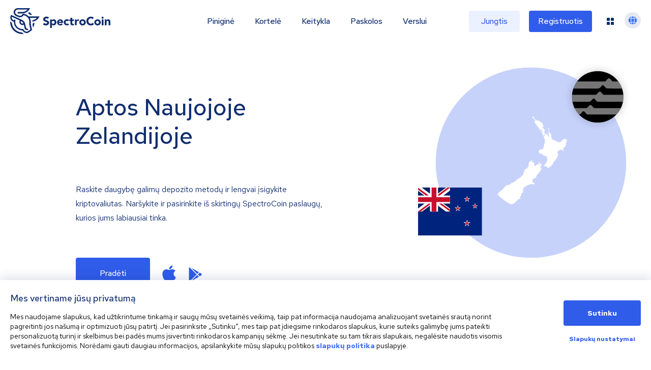

--- FILE ---
content_type: image/svg+xml
request_url: https://spectrocoin.com/_next/static/media/exchange_1.219f4030.svg
body_size: 3315
content:
<svg xmlns="http://www.w3.org/2000/svg" xmlns:xlink="http://www.w3.org/1999/xlink" width="435" height="527" viewBox="0 0 435 527">
  <defs>
    <filter id="Rectangle_4916" x="0" y="0" width="435" height="527" filterUnits="userSpaceOnUse">
      <feOffset dy="20" input="SourceAlpha"/>
      <feGaussianBlur stdDeviation="25" result="blur"/>
      <feFlood flood-opacity="0.102"/>
      <feComposite operator="in" in2="blur"/>
      <feComposite in="SourceGraphic"/>
    </filter>
  </defs>
  <g id="Xchang2" transform="translate(29.026 -24.54)">
    <g id="xchng2">
      <g id="Rectangle_3997" data-name="Rectangle 3997">
        <g transform="matrix(1, 0, 0, 1, -29.03, 24.54)" filter="url(#Rectangle_4916)">
          <rect id="Rectangle_4916-2" data-name="Rectangle 4916" width="285" height="377" rx="10" transform="translate(75 55)" fill="#2a3044"/>
        </g>
      </g>
      <g id="Order_book" data-name="Order book" style="isolation: isolate">
        <g id="Group_12516" data-name="Group 12516" style="isolation: isolate">
          <path id="Path_22772" data-name="Path 22772" d="M88.9,109.12a4.186,4.186,0,0,1-1.644-1.554,4.468,4.468,0,0,1,0-4.452A4.193,4.193,0,0,1,88.9,101.56a5.2,5.2,0,0,1,4.71,0,4.2,4.2,0,0,1,2.244,3.78,4.2,4.2,0,0,1-2.244,3.78,5.2,5.2,0,0,1-4.71,0Zm3.7-1.433a2.463,2.463,0,0,0,.942-.955,3,3,0,0,0,0-2.784,2.454,2.454,0,0,0-.942-.954,2.812,2.812,0,0,0-2.688,0,2.454,2.454,0,0,0-.942.954,3,3,0,0,0,0,2.784,2.464,2.464,0,0,0,.942.955,2.819,2.819,0,0,0,2.688,0Z" fill="#fff"/>
          <path id="Path_22773" data-name="Path 22773" d="M99.882,103.229a3.344,3.344,0,0,1,1.314-.241v1.728q-.312-.024-.42-.024a1.716,1.716,0,0,0-1.26.45,1.815,1.815,0,0,0-.456,1.35v3.048H97.188v-6.456h1.788v.853A2.062,2.062,0,0,1,99.882,103.229Z" fill="#fff"/>
          <path id="Path_22774" data-name="Path 22774" d="M108.828,100.636v8.9H107.04V108.8a2.469,2.469,0,0,1-2.016.84,3.363,3.363,0,0,1-1.65-.407,2.93,2.93,0,0,1-1.158-1.165,3.864,3.864,0,0,1,0-3.5,2.921,2.921,0,0,1,1.158-1.164,3.352,3.352,0,0,1,1.65-.408,2.456,2.456,0,0,1,1.932.78v-3.132Zm-2.3,6.978a2.045,2.045,0,0,0,0-2.6,1.68,1.68,0,0,0-2.364,0,2.045,2.045,0,0,0,0,2.6,1.68,1.68,0,0,0,2.364,0Z" fill="#fff"/>
          <path id="Path_22775" data-name="Path 22775" d="M116.844,106.84H111.96a1.521,1.521,0,0,0,.624.948,2.06,2.06,0,0,0,1.224.348,2.479,2.479,0,0,0,.894-.15,2.15,2.15,0,0,0,.726-.474l1,1.08a3.347,3.347,0,0,1-2.664,1.044,4.214,4.214,0,0,1-1.932-.426,3.123,3.123,0,0,1-1.3-1.182,3.256,3.256,0,0,1-.456-1.715,3.3,3.3,0,0,1,.45-1.711,3.153,3.153,0,0,1,1.236-1.188,3.827,3.827,0,0,1,3.474-.018,2.978,2.978,0,0,1,1.206,1.17,3.489,3.489,0,0,1,.438,1.77Q116.88,106.372,116.844,106.84Zm-4.38-2.076a1.533,1.533,0,0,0-.528.984h3.18a1.545,1.545,0,0,0-.528-.977,1.574,1.574,0,0,0-1.056-.367A1.612,1.612,0,0,0,112.464,104.764Z" fill="#fff"/>
          <path id="Path_22776" data-name="Path 22776" d="M120.822,103.229a3.344,3.344,0,0,1,1.314-.241v1.728q-.312-.024-.42-.024a1.716,1.716,0,0,0-1.26.45,1.815,1.815,0,0,0-.456,1.35v3.048h-1.873v-6.456h1.789v.853A2.062,2.062,0,0,1,120.822,103.229Z" fill="#fff"/>
          <path id="Path_22777" data-name="Path 22777" d="M132.149,103.4a2.975,2.975,0,0,1,1.159,1.164,3.839,3.839,0,0,1,0,3.492,2.975,2.975,0,0,1-1.159,1.164,3.286,3.286,0,0,1-1.637.414,2.485,2.485,0,0,1-2.029-.84v.744h-1.788v-8.9h1.872v3.132a2.5,2.5,0,0,1,1.945-.78A3.286,3.286,0,0,1,132.149,103.4Zm-.779,4.212a2.066,2.066,0,0,0,0-2.6,1.682,1.682,0,0,0-2.365,0,2.066,2.066,0,0,0,0,2.6,1.682,1.682,0,0,0,2.365,0Z" fill="#fff"/>
          <path id="Path_22778" data-name="Path 22778" d="M136.217,109.21a3.167,3.167,0,0,1-1.266-1.182,3.457,3.457,0,0,1,0-3.432,3.167,3.167,0,0,1,1.266-1.182,4.131,4.131,0,0,1,3.654,0,3.177,3.177,0,0,1,1.26,1.182,3.457,3.457,0,0,1,0,3.432,3.177,3.177,0,0,1-1.26,1.182,4.131,4.131,0,0,1-3.654,0Zm3.012-1.6a2.066,2.066,0,0,0,0-2.6,1.563,1.563,0,0,0-1.182-.486,1.582,1.582,0,0,0-1.188.486,2.045,2.045,0,0,0,0,2.6,1.579,1.579,0,0,0,1.188.486A1.559,1.559,0,0,0,139.229,107.614Z" fill="#fff"/>
          <path id="Path_22779" data-name="Path 22779" d="M144.077,109.21a3.167,3.167,0,0,1-1.266-1.182,3.457,3.457,0,0,1,0-3.432,3.167,3.167,0,0,1,1.266-1.182,4.131,4.131,0,0,1,3.654,0,3.177,3.177,0,0,1,1.26,1.182,3.457,3.457,0,0,1,0,3.432,3.177,3.177,0,0,1-1.26,1.182,4.131,4.131,0,0,1-3.654,0Zm3.012-1.6a2.066,2.066,0,0,0,0-2.6,1.563,1.563,0,0,0-1.182-.486,1.582,1.582,0,0,0-1.188.486,2.045,2.045,0,0,0,0,2.6,1.579,1.579,0,0,0,1.188.486A1.559,1.559,0,0,0,147.089,107.614Z" fill="#fff"/>
          <path id="Path_22780" data-name="Path 22780" d="M153.468,107.008l-.9.888v1.644H150.7v-8.9h1.872v5.04l2.737-2.592h2.232l-2.688,2.736,2.927,3.72h-2.268Z" fill="#fff"/>
        </g>
      </g>
      <g id="Recent_Trades" data-name="Recent Trades" style="isolation: isolate">
        <g id="Group_12517" data-name="Group 12517" style="isolation: isolate">
          <path id="Path_22781" data-name="Path 22781" d="M217.34,109.54l-1.62-2.34h-1.788v2.34h-1.944v-8.4h3.636a4.682,4.682,0,0,1,1.938.372,2.777,2.777,0,0,1,1.709,2.676,2.733,2.733,0,0,1-1.728,2.652l1.885,2.7Zm-.492-6.438a2.043,2.043,0,0,0-1.332-.378h-1.584v2.928h1.584a2.021,2.021,0,0,0,1.332-.384,1.514,1.514,0,0,0,0-2.166Z" fill="#fff"/>
          <path id="Path_22782" data-name="Path 22782" d="M226.963,106.84H222.08a1.513,1.513,0,0,0,.624.948,2.056,2.056,0,0,0,1.224.348,2.469,2.469,0,0,0,.893-.15,2.141,2.141,0,0,0,.726-.474l1,1.08a3.346,3.346,0,0,1-2.664,1.044,4.207,4.207,0,0,1-1.931-.426,3.132,3.132,0,0,1-1.3-1.182,3.256,3.256,0,0,1-.456-1.715,3.3,3.3,0,0,1,.451-1.711,3.143,3.143,0,0,1,1.235-1.188,3.827,3.827,0,0,1,3.474-.018,2.98,2.98,0,0,1,1.207,1.17,3.489,3.489,0,0,1,.438,1.77C227,106.36,226.987,106.528,226.963,106.84Zm-4.38-2.076a1.531,1.531,0,0,0-.527.984h3.179a1.544,1.544,0,0,0-.527-.977,1.578,1.578,0,0,0-1.057-.367A1.616,1.616,0,0,0,222.583,104.764Z" fill="#fff"/>
          <path id="Path_22783" data-name="Path 22783" d="M229.513,109.21a3.19,3.19,0,0,1-1.284-1.182,3.418,3.418,0,0,1,0-3.432,3.19,3.19,0,0,1,1.284-1.182,3.969,3.969,0,0,1,1.854-.426,3.592,3.592,0,0,1,1.782.426,2.527,2.527,0,0,1,1.11,1.218l-1.452.78a1.587,1.587,0,0,0-1.452-.888,1.647,1.647,0,0,0-1.212.48,2.022,2.022,0,0,0,0,2.616,1.643,1.643,0,0,0,1.212.48,1.571,1.571,0,0,0,1.452-.888l1.452.792a2.577,2.577,0,0,1-1.11,1.2,3.552,3.552,0,0,1-1.782.432A3.969,3.969,0,0,1,229.513,109.21Z" fill="#fff"/>
          <path id="Path_22784" data-name="Path 22784" d="M241.543,106.84H236.66a1.521,1.521,0,0,0,.624.948,2.058,2.058,0,0,0,1.224.348,2.469,2.469,0,0,0,.893-.15,2.141,2.141,0,0,0,.726-.474l1,1.08a3.349,3.349,0,0,1-2.665,1.044,4.207,4.207,0,0,1-1.931-.426,3.132,3.132,0,0,1-1.3-1.182,3.256,3.256,0,0,1-.456-1.715,3.3,3.3,0,0,1,.451-1.711,3.143,3.143,0,0,1,1.235-1.188,3.829,3.829,0,0,1,3.475-.018,2.984,2.984,0,0,1,1.206,1.17,3.489,3.489,0,0,1,.438,1.77C241.58,106.36,241.567,106.528,241.543,106.84Zm-4.379-2.076a1.528,1.528,0,0,0-.528.984h3.179a1.544,1.544,0,0,0-.527-.977,1.576,1.576,0,0,0-1.057-.367A1.611,1.611,0,0,0,237.164,104.764Z" fill="#fff"/>
          <path id="Path_22785" data-name="Path 22785" d="M248.689,103.708a2.855,2.855,0,0,1,.738,2.136v3.7h-1.872v-3.408a1.683,1.683,0,0,0-.336-1.146,1.231,1.231,0,0,0-.971-.378,1.491,1.491,0,0,0-1.129.438,1.814,1.814,0,0,0-.42,1.3v3.192h-1.872v-6.456h1.788v.756a2.478,2.478,0,0,1,.925-.63,3.234,3.234,0,0,1,1.211-.222A2.661,2.661,0,0,1,248.689,103.708Z" fill="#fff"/>
          <path id="Path_22786" data-name="Path 22786" d="M255.283,109.229a1.933,1.933,0,0,1-.678.305,3.428,3.428,0,0,1-.846.1,2.509,2.509,0,0,1-1.781-.588,2.247,2.247,0,0,1-.631-1.728v-2.652h-.995v-1.439h.995v-1.573h1.872v1.573h1.608v1.439h-1.608V107.3a.886.886,0,0,0,.21.63.778.778,0,0,0,.594.222,1.2,1.2,0,0,0,.756-.24Z" fill="#fff"/>
          <path id="Path_22787" data-name="Path 22787" d="M261.607,102.724h-2.688V101.14h7.32v1.584h-2.688v6.816h-1.944Z" fill="#fff"/>
          <path id="Path_22788" data-name="Path 22788" d="M269.7,103.229a3.345,3.345,0,0,1,1.314-.241v1.728q-.312-.024-.42-.024a1.716,1.716,0,0,0-1.26.45,1.819,1.819,0,0,0-.456,1.35v3.048h-1.872v-6.456H268.8v.853A2.067,2.067,0,0,1,269.7,103.229Z" fill="#fff"/>
          <path id="Path_22789" data-name="Path 22789" d="M277,103.7a2.729,2.729,0,0,1,.805,2.154v3.684h-1.752v-.8a2.089,2.089,0,0,1-1.969.9,3.058,3.058,0,0,1-1.29-.252,1.924,1.924,0,0,1-.834-.7,1.807,1.807,0,0,1-.288-1.008,1.68,1.68,0,0,1,.679-1.416,3.45,3.45,0,0,1,2.093-.516h1.489a1.19,1.19,0,0,0-.373-.942,1.638,1.638,0,0,0-1.116-.33,3.252,3.252,0,0,0-1.013.162,2.709,2.709,0,0,0-.847.438l-.671-1.308a4.067,4.067,0,0,1,1.266-.576,5.658,5.658,0,0,1,1.517-.2A3.365,3.365,0,0,1,277,103.7Zm-1.6,4.452a1.217,1.217,0,0,0,.529-.654v-.66h-1.285q-1.152,0-1.151.756a.672.672,0,0,0,.281.57,1.273,1.273,0,0,0,.775.21A1.629,1.629,0,0,0,275.407,108.154Z" fill="#fff"/>
          <path id="Path_22790" data-name="Path 22790" d="M286.147,100.636v8.9h-1.788V108.8a2.469,2.469,0,0,1-2.016.84,3.363,3.363,0,0,1-1.65-.407,2.93,2.93,0,0,1-1.158-1.165,3.864,3.864,0,0,1,0-3.5,2.921,2.921,0,0,1,1.158-1.164,3.352,3.352,0,0,1,1.65-.408,2.456,2.456,0,0,1,1.932.78v-3.132Zm-2.3,6.978a2.045,2.045,0,0,0,0-2.6,1.68,1.68,0,0,0-2.364,0,2.045,2.045,0,0,0,0,2.6,1.68,1.68,0,0,0,2.364,0Z" fill="#fff"/>
          <path id="Path_22791" data-name="Path 22791" d="M294.163,106.84h-4.884a1.521,1.521,0,0,0,.624.948,2.06,2.06,0,0,0,1.224.348,2.478,2.478,0,0,0,.894-.15,2.15,2.15,0,0,0,.726-.474l1,1.08a3.347,3.347,0,0,1-2.664,1.044,4.214,4.214,0,0,1-1.932-.426,3.123,3.123,0,0,1-1.3-1.182,3.256,3.256,0,0,1-.456-1.715,3.3,3.3,0,0,1,.45-1.711,3.153,3.153,0,0,1,1.236-1.188,3.827,3.827,0,0,1,3.474-.018,2.978,2.978,0,0,1,1.206,1.17,3.489,3.489,0,0,1,.438,1.77Q294.2,106.372,294.163,106.84Zm-4.38-2.076a1.533,1.533,0,0,0-.528.984h3.18a1.545,1.545,0,0,0-.528-.977,1.574,1.574,0,0,0-1.056-.367A1.612,1.612,0,0,0,289.783,104.764Z" fill="#fff"/>
          <path id="Path_22792" data-name="Path 22792" d="M296.047,109.438a4.108,4.108,0,0,1-1.224-.5l.624-1.344a3.927,3.927,0,0,0,1.044.45,4.375,4.375,0,0,0,1.2.174q1.188,0,1.188-.588a.416.416,0,0,0-.324-.4,4.8,4.8,0,0,0-1-.2,9.607,9.607,0,0,1-1.308-.276,2.029,2.029,0,0,1-.894-.552,1.57,1.57,0,0,1-.378-1.128,1.769,1.769,0,0,1,.354-1.086,2.278,2.278,0,0,1,1.032-.738,4.408,4.408,0,0,1,1.6-.264,6.287,6.287,0,0,1,1.362.15,3.807,3.807,0,0,1,1.122.414l-.624,1.332a3.725,3.725,0,0,0-1.86-.48,1.893,1.893,0,0,0-.9.168.5.5,0,0,0-.3.432.429.429,0,0,0,.324.42,5.736,5.736,0,0,0,1.032.228,11.046,11.046,0,0,1,1.3.282,1.947,1.947,0,0,1,.876.546,1.549,1.549,0,0,1,.372,1.1,1.71,1.71,0,0,1-.359,1.068,2.307,2.307,0,0,1-1.051.726,4.678,4.678,0,0,1-1.638.258A6.272,6.272,0,0,1,296.047,109.438Z" fill="#fff"/>
        </g>
      </g>
      <g id="Rectangle_3998" data-name="Rectangle 3998" opacity="0.5" style="isolation: isolate">
        <rect id="Rectangle_4917" data-name="Rectangle 4917" width="40" height="9" rx="3" transform="translate(67.974 142.54)" fill="#53c789"/>
      </g>
      <g id="Rectangle_3999" data-name="Rectangle 3999" opacity="0.5" style="isolation: isolate">
        <rect id="Rectangle_4918" data-name="Rectangle 4918" width="40" height="9" rx="3" transform="translate(67.974 397.54)" fill="#fc537c"/>
      </g>
      <g id="Rectangle_4000" data-name="Rectangle 4000" opacity="0.5" style="isolation: isolate">
        <rect id="Rectangle_4919" data-name="Rectangle 4919" width="145" height="25" rx="1" transform="translate(45.974 166.54)" fill="#53c789"/>
      </g>
      <g id="Rectangle_4001" data-name="Rectangle 4001" opacity="0.5" style="isolation: isolate">
        <path id="Path_22806" data-name="Path 22806" d="M0,0H145V25L1.408,25.091A9.067,9.067,0,0,1,0,20.745C-.027,20.673,0,0,0,0Z" transform="translate(45.974 426.54)" fill="#fc537c"/>
      </g>
      <g id="Rectangle_4002" data-name="Rectangle 4002" opacity="0.5" style="isolation: isolate">
        <rect id="Rectangle_4921" data-name="Rectangle 4921" width="126" height="25" rx="1" transform="translate(45.974 196.54)" fill="#53c789"/>
      </g>
      <g id="Rectangle_4003" data-name="Rectangle 4003" opacity="0.5" style="isolation: isolate">
        <rect id="Rectangle_4922" data-name="Rectangle 4922" width="109" height="25" rx="1" transform="translate(45.974 226.54)" fill="#53c789"/>
      </g>
      <g id="Rectangle_4004" data-name="Rectangle 4004" opacity="0.5" style="isolation: isolate">
        <rect id="Rectangle_4923" data-name="Rectangle 4923" width="102" height="25" rx="1" transform="translate(45.974 256.54)" fill="#53c789"/>
      </g>
      <g id="Rectangle_4005" data-name="Rectangle 4005" opacity="0.5" style="isolation: isolate">
        <rect id="Rectangle_4924" data-name="Rectangle 4924" width="88" height="25" rx="1" transform="translate(45.974 286.54)" fill="#53c789"/>
      </g>
      <g id="Rectangle_4006" data-name="Rectangle 4006" opacity="0.5" style="isolation: isolate">
        <rect id="Rectangle_4925" data-name="Rectangle 4925" width="78" height="25" rx="1" transform="translate(45.974 316.54)" fill="#53c789"/>
      </g>
      <g id="Rectangle_4007" data-name="Rectangle 4007" opacity="0.5" style="isolation: isolate">
        <rect id="Rectangle_4926" data-name="Rectangle 4926" width="40" height="9" rx="3" transform="translate(167.974 142.54)" fill="#707589"/>
      </g>
      <g id="Rectangle_4008" data-name="Rectangle 4008" opacity="0.5" style="isolation: isolate">
        <rect id="Rectangle_4927" data-name="Rectangle 4927" width="40" height="9" rx="3" transform="translate(167.974 397.54)" fill="#707589"/>
      </g>
      <g id="Rectangle_4009" data-name="Rectangle 4009" opacity="0.5" style="isolation: isolate">
        <rect id="Rectangle_4928" data-name="Rectangle 4928" width="40" height="9" rx="3" transform="translate(257.974 142.54)" fill="#707589"/>
      </g>
      <g id="Rectangle_4010" data-name="Rectangle 4010" opacity="0.5" style="isolation: isolate">
        <rect id="Rectangle_4929" data-name="Rectangle 4929" width="40" height="9" rx="3" transform="translate(257.974 397.54)" fill="#707589"/>
      </g>
      <g id="Rectangle_4011" data-name="Rectangle 4011" opacity="0.5" style="isolation: isolate">
        <rect id="Rectangle_4930" data-name="Rectangle 4930" width="50" height="9" rx="3" transform="translate(67.974 174.54)" fill="#53c789"/>
      </g>
      <g id="Rectangle_4012" data-name="Rectangle 4012">
        <rect id="Rectangle_4931" data-name="Rectangle 4931" width="50" height="9" rx="3" transform="translate(67.974 434.54)" fill="#fc537c"/>
      </g>
      <g id="Rectangle_4013" data-name="Rectangle 4013">
        <rect id="Rectangle_4932" data-name="Rectangle 4932" width="50" height="9" rx="3" transform="translate(167.974 174.54)" fill="#9598a2"/>
      </g>
      <g id="Rectangle_4014" data-name="Rectangle 4014">
        <rect id="Rectangle_4933" data-name="Rectangle 4933" width="50" height="9" rx="3" transform="translate(167.974 434.54)" fill="#9598a2"/>
      </g>
      <g id="Rectangle_4015" data-name="Rectangle 4015">
        <rect id="Rectangle_4934" data-name="Rectangle 4934" width="50" height="11" rx="3" transform="translate(67.974 366.54)" fill="#9598a2"/>
      </g>
      <g id="Rectangle_4016" data-name="Rectangle 4016" opacity="0.5" style="isolation: isolate">
        <rect id="Rectangle_4935" data-name="Rectangle 4935" width="50" height="11" rx="3" transform="translate(127.974 366.54)" fill="#53c789"/>
      </g>
      <g id="Rectangle_4017" data-name="Rectangle 4017">
        <rect id="Rectangle_4936" data-name="Rectangle 4936" width="50" height="9" rx="3" transform="translate(257.974 174.54)" fill="#9598a2"/>
      </g>
      <g id="Rectangle_4018" data-name="Rectangle 4018">
        <rect id="Rectangle_4937" data-name="Rectangle 4937" width="50" height="9" rx="3" transform="translate(257.974 434.54)" fill="#9598a2"/>
      </g>
      <g id="Rectangle_4019" data-name="Rectangle 4019" opacity="0.5" style="isolation: isolate">
        <rect id="Rectangle_4938" data-name="Rectangle 4938" width="50" height="9" rx="3" transform="translate(67.974 204.54)" fill="#53c789"/>
      </g>
      <g id="Rectangle_4020" data-name="Rectangle 4020">
        <rect id="Rectangle_4939" data-name="Rectangle 4939" width="50" height="9" rx="3" transform="translate(167.974 204.54)" fill="#9598a2"/>
      </g>
      <g id="Rectangle_4021" data-name="Rectangle 4021">
        <rect id="Rectangle_4940" data-name="Rectangle 4940" width="50" height="9" rx="3" transform="translate(257.974 204.54)" fill="#9598a2"/>
      </g>
      <g id="Rectangle_4022" data-name="Rectangle 4022" opacity="0.5" style="isolation: isolate">
        <rect id="Rectangle_4941" data-name="Rectangle 4941" width="50" height="9" rx="3" transform="translate(67.974 234.54)" fill="#53c789"/>
      </g>
      <g id="Rectangle_4023" data-name="Rectangle 4023">
        <rect id="Rectangle_4942" data-name="Rectangle 4942" width="50" height="9" rx="3" transform="translate(167.974 234.54)" fill="#9598a2"/>
      </g>
      <g id="Rectangle_4024" data-name="Rectangle 4024">
        <rect id="Rectangle_4943" data-name="Rectangle 4943" width="50" height="9" rx="3" transform="translate(257.974 234.54)" fill="#9598a2"/>
      </g>
      <g id="Rectangle_4025" data-name="Rectangle 4025" opacity="0.5" style="isolation: isolate">
        <rect id="Rectangle_4944" data-name="Rectangle 4944" width="50" height="9" rx="3" transform="translate(67.974 264.54)" fill="#53c789"/>
      </g>
      <g id="Rectangle_4026" data-name="Rectangle 4026">
        <rect id="Rectangle_4945" data-name="Rectangle 4945" width="50" height="9" rx="3" transform="translate(167.974 264.54)" fill="#9598a2"/>
      </g>
      <g id="Rectangle_4027" data-name="Rectangle 4027">
        <rect id="Rectangle_4946" data-name="Rectangle 4946" width="50" height="9" rx="3" transform="translate(257.974 264.54)" fill="#9598a2"/>
      </g>
      <g id="Rectangle_4028" data-name="Rectangle 4028" opacity="0.5" style="isolation: isolate">
        <rect id="Rectangle_4947" data-name="Rectangle 4947" width="50" height="9" rx="3" transform="translate(67.974 294.54)" fill="#53c789"/>
      </g>
      <g id="Rectangle_4029" data-name="Rectangle 4029">
        <rect id="Rectangle_4948" data-name="Rectangle 4948" width="50" height="9" rx="3" transform="translate(167.974 294.54)" fill="#9598a2"/>
      </g>
      <g id="Rectangle_4030" data-name="Rectangle 4030">
        <rect id="Rectangle_4949" data-name="Rectangle 4949" width="50" height="9" rx="3" transform="translate(257.974 294.54)" fill="#9598a2"/>
      </g>
      <g id="Rectangle_4031" data-name="Rectangle 4031" opacity="0.5" style="isolation: isolate">
        <rect id="Rectangle_4950" data-name="Rectangle 4950" width="50" height="9" rx="3" transform="translate(67.974 324.54)" fill="#53c789"/>
      </g>
      <g id="Rectangle_4032" data-name="Rectangle 4032">
        <rect id="Rectangle_4951" data-name="Rectangle 4951" width="50" height="9" rx="3" transform="translate(167.974 324.54)" fill="#9598a2"/>
      </g>
      <g id="Rectangle_4033" data-name="Rectangle 4033">
        <rect id="Rectangle_4952" data-name="Rectangle 4952" width="50" height="9" rx="3" transform="translate(257.974 324.54)" fill="#9598a2"/>
      </g>
    </g>
  </g>
</svg>


--- FILE ---
content_type: image/svg+xml
request_url: https://spectrocoin.com/assets/images/countries/nz.svg
body_size: 4622
content:
<?xml version="1.0" standalone="no"?>
<!DOCTYPE svg PUBLIC "-//W3C//DTD SVG 20010904//EN"
 "http://www.w3.org/TR/2001/REC-SVG-20010904/DTD/svg10.dtd">
<svg version="1.0" xmlns="http://www.w3.org/2000/svg"
 width="1024.000000pt" height="1024.000000pt" viewBox="0 0 1024.000000 1024.000000"
 preserveAspectRatio="xMidYMid meet">
<metadata>
Created by potrace 1.10, written by Peter Selinger 2001-2011
</metadata>
<g transform="translate(0.000000,1024.000000) scale(0.100000,-0.100000)"
fill="#ffffff" stroke="none">
<path d="M5445 10230 c-5 -8 -20 -9 -42 -5 -26 5 -40 2 -54 -11 -17 -15 -25
-16 -53 -6 -46 17 -63 15 -69 -9 -4 -15 5 -30 35 -57 114 -103 170 -167 216
-247 19 -33 41 -67 48 -76 18 -20 44 -106 44 -145 0 -35 -22 -59 -45 -50 -30
11 -28 -25 3 -57 17 -18 40 -54 53 -82 14 -32 41 -66 75 -95 29 -25 53 -52 53
-61 1 -9 8 -22 16 -29 8 -7 15 -20 15 -29 0 -10 50 -75 111 -145 132 -154 261
-343 281 -411 13 -47 16 -50 48 -52 19 -2 43 3 52 11 16 12 17 16 3 44 -9 16
-22 32 -29 35 -8 3 -29 27 -47 53 -23 34 -27 46 -15 41 10 -4 21 -7 26 -7 4 0
27 -16 50 -35 61 -51 110 -47 55 5 -27 25 -33 50 -12 50 7 0 21 -16 31 -35 11
-19 25 -35 32 -35 7 0 18 -9 24 -20 6 -11 18 -20 26 -20 9 0 14 -5 12 -12 -8
-22 -24 -19 -38 7 -16 30 -45 34 -37 5 3 -11 1 -20 -4 -20 -5 0 -9 -16 -9 -35
0 -29 4 -36 27 -41 14 -4 34 -2 44 5 10 6 21 11 24 11 3 0 5 -45 5 -100 0 -92
-1 -100 -19 -100 -28 0 -37 21 -16 36 17 13 16 15 -17 28 -22 9 -38 24 -41 38
-4 13 -13 32 -20 43 -13 16 -17 17 -31 6 -9 -7 -16 -10 -16 -5 0 13 -20 -19
-20 -33 0 -6 21 -35 46 -65 63 -74 123 -186 136 -255 20 -109 47 -146 78 -108
7 9 19 14 27 11 7 -3 13 1 13 9 0 18 43 41 95 49 30 4 35 3 18 -4 -13 -5 -23
-12 -23 -15 0 -19 23 -45 39 -45 10 0 34 -6 52 -14 35 -15 32 -18 -23 -30 -42
-9 -90 -55 -82 -78 4 -15 2 -19 -7 -16 -8 3 -15 19 -17 36 -2 18 -7 32 -13 32
-5 0 -8 10 -6 23 2 19 -3 22 -35 25 -21 2 -38 -1 -38 -5 0 -5 20 -59 45 -120
24 -61 53 -142 64 -180 10 -37 30 -107 45 -156 14 -48 26 -98 26 -111 0 -20 4
-22 26 -18 14 2 28 11 31 18 8 22 32 17 26 -5 -3 -14 -17 -20 -49 -24 -65 -7
-76 -20 -68 -81 9 -69 22 -85 45 -54 16 20 19 21 24 6 9 -24 -2 -38 -31 -38
-20 0 -24 -5 -24 -31 l0 -30 30 18 c23 13 33 14 41 6 22 -22 -9 -45 -55 -42
-76 6 -82 -1 -78 -86 3 -58 1 -80 -11 -93 -10 -12 -17 -52 -22 -132 -4 -63
-13 -146 -21 -185 -14 -65 -19 -75 -77 -132 l-61 -63 -66 0 c-55 0 -72 -4
-110 -30 -25 -16 -52 -30 -61 -30 -9 0 -22 -6 -28 -14 -6 -7 -38 -25 -70 -40
-49 -22 -63 -34 -80 -69 -12 -24 -21 -51 -21 -60 0 -31 33 -102 67 -144 45
-56 88 -80 153 -88 106 -11 164 -34 190 -72 13 -19 36 -42 50 -51 14 -8 39
-30 57 -49 18 -19 42 -33 55 -33 13 0 34 -7 46 -16 14 -9 34 -14 50 -11 48 9
125 -29 185 -91 122 -129 146 -248 94 -467 -19 -79 -71 -185 -108 -221 -16
-15 -29 -37 -29 -48 -1 -29 -20 -60 -52 -86 -16 -12 -28 -28 -28 -37 0 -8 -34
-48 -76 -87 -84 -79 -92 -107 -43 -135 23 -13 33 -13 68 -1 29 9 41 19 41 32
0 11 -4 17 -9 13 -5 -3 -13 0 -16 6 -8 13 23 38 48 39 22 0 23 -41 2 -74 -11
-17 -13 -30 -6 -48 14 -37 37 -41 84 -14 44 24 89 28 109 8 7 -7 18 -12 26
-12 11 0 13 -9 8 -39 -7 -47 14 -115 38 -119 22 -5 111 33 152 64 17 13 36 24
42 24 7 0 29 15 50 34 21 19 50 38 65 41 14 4 45 28 69 53 23 26 55 55 70 64
15 10 28 23 28 30 0 7 15 32 34 55 18 23 41 63 51 90 10 26 32 64 50 83 18 19
36 51 40 70 12 55 53 130 73 130 10 1 34 27 56 61 23 36 50 65 65 70 54 19 59
29 90 163 4 19 22 40 50 61 61 42 79 70 92 140 6 33 24 85 40 116 16 31 29 67
29 80 0 24 13 49 58 108 l23 31 -39 0 c-50 0 -72 23 -72 78 0 35 -3 42 -20 42
-39 0 -19 77 35 138 24 26 45 59 47 72 4 31 71 69 181 105 62 20 99 25 177 25
61 0 101 -4 106 -11 4 -6 19 -9 36 -5 33 6 48 -14 28 -39 -11 -13 -9 -43 6
-97 8 -29 24 -21 40 20 9 20 25 47 36 59 20 22 17 43 -6 43 -28 0 -33 25 -24
125 5 54 14 105 19 111 5 7 7 23 4 36 -7 27 27 68 40 49 11 -20 42 -12 53 14
7 15 20 25 32 25 11 0 20 4 20 8 0 5 18 26 40 48 26 25 40 48 40 65 0 15 11
35 27 49 l27 23 -23 9 c-18 6 -21 11 -12 22 6 7 8 16 4 19 -3 4 0 13 6 21 8
10 9 16 1 21 -15 9 -12 41 5 55 14 12 14 15 0 30 -21 23 -19 35 7 52 21 14 22
17 8 42 -12 24 -12 30 3 55 9 16 17 40 17 54 0 24 68 138 90 152 5 3 10 15 10
25 0 24 -45 48 -105 57 -37 5 -46 10 -51 29 -4 14 -14 24 -23 24 -10 0 -21 3
-25 7 -4 4 -41 8 -82 8 -72 1 -76 0 -92 -27 -9 -15 -28 -30 -43 -33 -15 -4
-30 -13 -33 -21 -3 -8 -14 -14 -25 -14 -11 0 -23 -4 -26 -10 -3 -5 -15 -10
-27 -10 -13 0 -18 -5 -15 -14 3 -9 -4 -21 -19 -30 -13 -9 -24 -25 -24 -36 0
-10 -8 -21 -18 -24 -9 -3 -28 -24 -42 -46 -13 -21 -42 -51 -63 -65 -33 -21
-50 -25 -117 -25 -64 0 -81 -3 -89 -17 -8 -15 -13 -15 -37 -4 -21 9 -25 14
-15 21 20 12 -38 40 -82 40 -18 0 -42 7 -53 15 -10 8 -26 15 -34 15 -20 0
-151 63 -210 100 -25 15 -61 31 -80 35 -19 4 -58 25 -86 46 -51 37 -79 42 -48
8 9 -10 13 -23 9 -28 -10 -17 -23 -13 -21 7 1 11 -5 16 -17 14 -10 -2 -38 7
-62 19 -47 24 -71 63 -60 98 4 12 2 21 -4 21 -6 0 -11 7 -11 15 0 8 5 15 11
15 14 0 3 70 -19 119 -9 20 -19 77 -23 126 -8 109 -18 167 -30 180 -5 5 -9 21
-9 36 0 37 -21 52 -54 39 -14 -5 -26 -14 -26 -20 0 -5 -5 -10 -10 -10 -27 0
40 79 68 80 8 0 12 9 10 23 -3 23 -23 26 -80 12 -38 -10 -90 29 -81 62 9 38
-36 116 -61 107 -7 -3 -19 2 -26 11 -7 8 -25 15 -41 15 -25 0 -29 -4 -29 -29
0 -21 9 -36 35 -55 29 -23 34 -32 34 -69 1 -89 2 -98 16 -87 9 8 14 6 19 -6 9
-23 8 -24 -18 -24 -39 0 -40 -36 -2 -105 18 -33 36 -78 39 -100 3 -22 8 -47
12 -57 5 -11 -2 -21 -22 -32 -69 -37 -75 -38 -100 -15 -19 19 -23 32 -23 81 0
48 -5 66 -25 93 -28 36 -83 51 -119 32 -16 -8 -18 -6 -12 8 3 10 1 24 -5 31
-13 16 -64 19 -54 4 13 -20 -24 -9 -39 12 -14 19 -16 19 -22 5 -8 -21 -24 -22
-24 -3 0 19 -99 33 -110 16 -6 -9 -11 -6 -20 10 -13 25 -8 36 12 24 15 -9 88
-13 88 -5 0 4 -11 33 -25 66 l-24 60 34 18 c43 22 46 40 5 25 -45 -15 -64 -4
-56 34 3 17 1 37 -5 44 -9 11 -5 16 15 24 29 11 34 28 11 36 -23 9 -1 31 38
40 31 6 31 7 8 15 -15 6 -21 14 -17 24 3 8 9 21 12 29 3 9 -2 17 -15 21 -30 9
-77 69 -126 157 -5 10 -17 18 -27 18 -9 0 -26 12 -38 28 -19 23 -21 35 -16 84
6 61 1 68 -54 68 -20 0 -29 6 -34 23 -10 36 -7 38 27 17 17 -11 38 -20 45 -20
7 0 24 -12 37 -26 15 -16 31 -24 40 -20 17 6 20 22 5 31 -14 9 -12 62 3 68 7
3 5 6 -5 6 -26 1 -39 34 -32 85 6 38 4 46 -10 46 -10 0 -16 8 -16 24 0 13 -7
26 -15 30 -8 3 -15 17 -15 31 0 18 -5 25 -18 25 -25 0 -34 10 -22 25 6 7 -1
22 -20 45 -23 27 -28 40 -23 64 3 17 10 37 16 44 7 9 4 12 -12 12 -13 0 -21
-6 -21 -16 0 -12 -6 -15 -25 -10 -20 5 -26 2 -31 -19 -5 -22 -11 -25 -38 -23
-21 2 -33 9 -37 23 -4 14 -13 19 -30 18 -20 -3 -24 2 -26 23 -1 19 2 23 10 15
13 -13 54 -15 62 -2 9 15 -37 41 -72 41 -25 0 -33 4 -33 18 0 20 -29 52 -47
52 -6 0 -16 7 -23 15 -9 11 -22 14 -41 10 -20 -5 -33 -1 -48 14 -12 12 -30 21
-40 21 -11 0 -23 5 -26 10 -3 6 -17 10 -30 10 -18 0 -26 -7 -31 -24 -7 -30
-29 -40 -54 -26 -44 24 -49 83 -9 93 21 6 21 6 2 31 -22 31 -29 32 -36 6 -3
-12 -14 -20 -26 -20 -30 0 -36 -24 -15 -60 21 -35 11 -63 -25 -68 -30 -5 -38
25 -17 61 9 16 15 30 14 31 -2 1 -15 7 -31 14 -18 8 -29 22 -33 41 -3 15 -24
50 -45 77 -22 27 -47 66 -57 87 -12 25 -27 41 -50 49 -21 8 -31 17 -27 26 3 7
5 19 5 25 0 6 10 1 23 -11 28 -26 37 -20 37 25 0 23 5 33 16 33 20 0 13 24 -8
28 -9 2 -19 -2 -23 -8z m509 -515 c-4 -8 -11 -15 -16 -15 -6 0 -5 6 2 15 7 8
14 15 16 15 2 0 1 -7 -2 -15z m-205 -302 c-13 -16 -27 -32 -31 -37 -5 -6 -8 0
-8 11 0 25 25 53 47 53 13 0 12 -6 -8 -27z"/>
<path d="M7011 8927 c-6 -6 -11 -21 -11 -34 0 -13 -4 -23 -9 -23 -4 0 -8 -10
-7 -22 1 -13 8 -23 16 -23 9 0 14 -8 12 -18 -4 -21 86 -109 108 -105 24 5 24
45 1 60 -22 13 -28 43 -11 53 17 10 11 25 -13 36 -13 6 -30 26 -37 45 -15 37
-32 48 -49 31z"/>
<path d="M6817 8823 c-4 -3 -7 -15 -7 -25 0 -26 24 -17 28 10 3 21 -8 29 -21
15z"/>
<path d="M6720 8382 c0 -5 -11 -14 -25 -20 -29 -13 -33 -32 -7 -32 17 0 62 38
62 53 0 4 -7 7 -15 7 -8 0 -15 -4 -15 -8z"/>
<path d="M6868 8373 c-10 -2 -18 -9 -18 -14 0 -5 -10 -9 -22 -8 -35 3 -58 0
-58 -8 0 -13 89 -46 105 -39 10 3 15 -1 15 -13 0 -10 7 -24 15 -31 13 -11 15
-8 15 19 0 17 -5 31 -11 31 -6 0 -9 14 -7 32 3 32 -4 39 -34 31z"/>
<path d="M7440 7779 c0 -9 7 -22 15 -29 8 -7 15 -23 15 -36 0 -30 43 -55 62
-36 10 10 1 24 -40 65 -33 33 -52 46 -52 36z"/>
<path d="M5188 5369 c-30 -22 -38 -45 -13 -35 22 8 18 -12 -4 -24 -25 -13 -34
-13 -26 0 3 6 0 10 -8 10 -8 0 -48 -30 -89 -67 -41 -38 -97 -84 -124 -103
l-49 -35 -5 -155 c-3 -86 -11 -168 -18 -183 -7 -16 -12 -43 -12 -61 0 -19 -7
-40 -17 -47 -9 -8 -42 -50 -74 -94 -32 -44 -67 -88 -76 -98 -29 -30 -84 -54
-141 -61 -92 -12 -100 -18 -95 -69 5 -37 2 -48 -16 -63 -14 -13 -21 -30 -21
-56 0 -21 -4 -38 -10 -38 -5 0 -10 -9 -10 -20 0 -12 -9 -30 -19 -41 -14 -15
-20 -39 -23 -89 -3 -59 -8 -74 -35 -108 -18 -22 -35 -53 -39 -68 -13 -56 -87
-165 -156 -232 -39 -37 -77 -79 -86 -94 -9 -16 -20 -28 -25 -28 -5 0 -30 -18
-57 -41 -30 -25 -72 -48 -111 -60 -34 -11 -83 -33 -108 -49 -24 -17 -49 -30
-55 -30 -12 0 -66 -50 -66 -62 0 -4 8 -8 18 -8 15 -1 15 -2 -2 -15 -11 -8 -26
-15 -33 -15 -18 0 -121 -78 -133 -100 -5 -10 -27 -20 -49 -24 -39 -6 -83 -44
-95 -84 -8 -23 -94 -78 -116 -74 -9 1 -23 -4 -30 -13 -7 -8 -26 -15 -42 -15
-30 0 -134 -56 -203 -110 -22 -17 -53 -41 -70 -54 -16 -13 -46 -31 -65 -41
-19 -10 -52 -33 -73 -51 -31 -29 -45 -34 -86 -34 -35 0 -51 4 -55 15 -5 14
-11 13 -45 -5 -22 -11 -51 -20 -63 -20 -43 0 -63 -11 -88 -48 -33 -49 -64 -77
-127 -113 -57 -33 -61 -40 -39 -59 22 -17 8 -40 -24 -40 -19 0 -31 -6 -35 -18
-3 -11 -16 -24 -29 -30 -28 -12 -85 -83 -79 -98 8 -22 -16 -64 -36 -64 -34 0
-91 -32 -91 -51 0 -11 -9 -19 -22 -21 -15 -2 -24 -11 -26 -25 -2 -14 -10 -23
-22 -23 -10 0 -20 -7 -24 -15 -3 -8 -13 -15 -23 -15 -10 -1 -29 -9 -41 -20
-24 -19 -24 -20 -7 -70 9 -27 15 -55 13 -62 -3 -7 -10 9 -17 34 -21 76 -66 73
-119 -6 l-30 -45 21 -15 c21 -15 21 -15 -7 -4 -25 11 -30 10 -46 -10 -10 -12
-23 -22 -28 -22 -5 0 -16 -7 -23 -16 -11 -14 -9 -19 14 -36 15 -11 27 -24 27
-29 0 -5 -9 0 -21 12 -11 11 -26 18 -32 16 -14 -4 -16 -70 -3 -106 13 -37 -13
-15 -30 26 l-15 34 -19 -23 c-16 -20 -17 -25 -4 -39 20 -22 18 -27 -10 -22
-31 6 -66 -13 -66 -37 0 -10 -6 -25 -13 -32 -7 -7 -19 -29 -27 -48 -8 -19 -17
-37 -22 -40 -4 -4 -11 -20 -14 -38 -8 -41 14 -51 59 -27 18 9 42 15 52 13 14
-3 4 -10 -32 -22 -41 -14 -53 -22 -54 -39 -1 -17 -2 -18 -6 -5 -3 12 -14 18
-32 18 -56 0 -85 -19 -115 -73 l-28 -52 41 39 40 39 10 -24 c8 -22 5 -25 -24
-34 -44 -13 -59 -30 -20 -21 17 3 46 9 65 12 19 3 42 8 50 11 8 3 49 7 90 9
69 4 73 3 56 -11 -13 -10 -41 -15 -82 -15 -34 0 -78 -7 -97 -15 -20 -8 -48
-15 -61 -15 -33 0 -76 -39 -77 -70 -1 -14 6 -42 15 -63 15 -33 19 -37 44 -31
15 4 36 15 48 25 11 11 33 19 50 19 l29 -1 -30 -15 c-39 -21 -55 -42 -55 -72
0 -19 3 -22 13 -13 10 8 17 7 25 -1 9 -9 15 -7 26 8 14 18 15 18 21 1 8 -19
-10 -47 -30 -47 -8 0 -15 5 -17 11 -2 7 -9 5 -17 -5 -30 -36 94 -107 138 -79
11 7 27 6 53 -3 20 -7 70 -15 110 -19 40 -3 99 -8 131 -11 55 -5 57 -4 57 19
0 62 92 78 163 28 55 -38 81 -67 68 -76 -16 -9 -13 -25 4 -25 8 0 15 -9 15
-19 0 -15 9 -20 48 -23 29 -3 52 0 60 7 11 10 23 10 49 2 30 -9 37 -8 48 6 11
16 15 16 51 1 51 -21 72 -41 90 -83 18 -42 18 -39 -8 -43 -22 -3 -22 -5 13
-42 36 -39 36 -39 104 -37 38 1 84 9 103 17 19 8 63 14 98 14 55 0 64 -3 64
-18 0 -42 21 -53 109 -55 69 -1 85 2 96 16 11 15 13 16 19 2 6 -17 41 -20 51
-5 3 6 21 10 38 10 50 0 98 17 115 41 12 17 22 20 48 16 21 -4 37 -1 44 8 6 8
25 17 42 20 17 4 32 15 35 24 2 10 20 24 39 31 25 10 33 18 29 29 -4 9 -9 28
-12 42 -4 23 -1 27 26 32 35 7 217 130 231 157 6 10 10 30 10 45 0 60 123 126
243 130 59 2 71 6 92 29 28 30 34 76 10 76 -9 0 -18 7 -22 16 -3 8 -17 20 -30
25 -24 9 -24 10 -9 32 9 12 20 31 25 42 5 12 17 27 26 35 28 23 75 97 75 119
0 11 8 24 18 30 14 8 15 13 5 30 -7 12 -13 29 -13 38 1 28 38 105 65 133 13
14 39 41 58 60 34 35 77 93 77 104 0 3 -15 10 -32 15 l-33 9 37 1 c34 1 38 4
43 34 6 29 7 91 4 199 -1 26 9 53 29 87 17 27 32 66 34 87 3 33 13 46 78 103
59 52 75 71 73 91 -1 14 1 17 4 8 2 -10 9 -18 15 -18 15 0 178 93 178 102 0 4
6 5 13 3 6 -3 45 11 85 30 153 73 265 110 367 120 33 3 80 11 103 17 34 9 46
8 51 -1 10 -16 107 -61 132 -61 23 0 25 13 4 30 -17 14 -21 90 -5 90 6 0 11
-8 12 -17 1 -10 2 -27 3 -38 1 -11 3 -26 4 -32 2 -19 42 -15 68 5 19 15 53 87
53 113 0 13 -97 59 -158 75 -40 11 -64 12 -91 4 -45 -12 -51 -12 -51 0 0 6 13
10 28 10 38 0 46 10 25 32 -21 24 -30 179 -13 247 18 75 55 105 177 145 29 10
59 26 66 36 7 10 31 26 54 35 23 9 45 26 51 41 7 13 16 24 22 24 5 0 10 9 10
21 0 11 11 35 24 52 40 54 107 197 101 216 -4 13 7 29 35 55 40 36 64 44 75
26 11 -17 23 -2 18 23 -5 27 8 45 100 134 47 47 57 62 57 90 0 26 10 45 43 81
65 70 187 222 187 233 0 5 -14 9 -30 9 -36 0 -50 27 -50 95 0 37 -3 44 -24 49
-59 15 -72 68 -31 122 14 18 25 37 25 43 0 6 5 11 10 11 6 0 10 -7 10 -15 0
-8 7 -15 15 -15 8 0 15 5 15 10 0 6 5 10 11 10 16 0 38 31 39 52 0 10 15 28
34 40 23 15 36 32 39 53 6 37 4 39 -22 24 -14 -10 -17 -17 -10 -26 8 -9 5 -14
-13 -18 -13 -4 -29 -5 -34 -3 -5 2 -23 -9 -39 -24 -16 -16 -39 -28 -50 -28
-11 -1 -31 -7 -45 -15 -14 -8 -36 -14 -49 -15 -47 0 4 35 69 48 66 14 84 33
54 58 -18 14 -17 15 9 9 23 -5 30 -2 34 15 3 11 9 20 14 20 12 0 11 27 -1 35
-6 4 -17 1 -25 -5 -12 -10 -15 -9 -15 9 0 11 6 21 13 22 6 0 -1 5 -18 10 -22
6 -33 4 -47 -8 -17 -15 -18 -14 -18 15 0 35 -19 43 -27 12 -6 -22 -14 -25 -29
-10 -6 6 -15 3 -26 -9 -14 -16 -14 -22 -3 -31 9 -8 15 -8 20 0 9 15 25 12 25
-5 0 -8 -4 -15 -10 -15 -5 0 -7 -7 -4 -15 4 -9 0 -15 -9 -15 -8 0 -17 6 -20
13 -3 8 -13 4 -31 -12 -28 -26 -37 -86 -13 -94 6 -2 -2 -11 -20 -20 -40 -21
-65 -22 -35 -1 25 17 29 52 7 60 -22 9 -18 24 5 24 11 0 24 8 27 18 4 9 16 25
28 35 20 18 19 18 -19 13 -21 -3 -44 -13 -51 -23 -12 -16 -14 -15 -13 15 1 28
4 32 28 32 30 0 90 45 90 68 0 9 7 11 20 7 14 -5 20 -2 20 9 0 26 -36 19 -73
-14 -19 -16 -37 -30 -41 -30 -15 0 -4 50 17 73 56 65 62 76 58 109 -5 49 -12
54 -27 19 -10 -25 -18 -31 -32 -27 -42 14 -98 -127 -61 -150 13 -8 -36 -54
-58 -54 -7 0 -13 -11 -13 -24 0 -13 -7 -30 -16 -37 -13 -11 -17 -10 -25 4 -14
25 -26 21 -63 -18 -19 -19 -43 -35 -54 -35 -39 0 -73 -23 -79 -52 -4 -20 -15
-31 -39 -40 -19 -7 -34 -18 -34 -25 0 -7 -4 -13 -10 -13 -5 0 -10 5 -10 10 0
6 -11 15 -25 20 -13 5 -32 24 -41 42 -9 18 -26 39 -36 46 -13 9 -16 18 -10 25
10 13 9 84 -2 94 -12 12 -6 23 12 23 15 0 19 8 20 45 0 30 -5 48 -15 53 -8 5
-15 13 -15 18 -3 27 -12 44 -24 44 -8 0 -14 -5 -14 -12 0 -6 -3 -8 -6 -5 -4 3
-16 0 -28 -8 -26 -19 -66 -19 -66 -1 0 8 -16 23 -35 35 -20 11 -38 29 -41 38
-3 10 -10 26 -15 36 -6 11 -6 17 1 17 5 0 10 12 10 28 0 15 9 38 19 51 24 31
100 40 154 18 44 -19 49 -14 7 8 -20 10 -58 15 -122 15 -78 -1 -97 -4 -120
-21z m-3109 -3238 c7 -5 12 -14 9 -21 -2 -7 -10 -4 -22 9 -19 21 -12 28 13 12z
m-579 -563 c0 -13 -43 -6 -47 8 -2 7 6 10 22 7 14 -3 25 -10 25 -15z m2414
-393 c-10 -8 -25 -15 -31 -15 -7 0 -13 -7 -13 -15 0 -8 -8 -15 -17 -15 -14 1
-10 8 15 30 18 17 40 30 49 30 15 0 14 -2 -3 -15z m-1535 -514 c8 -15 7 -20
-7 -23 -14 -4 -18 0 -16 16 4 34 8 35 23 7z m9 -90 c4 -27 -12 -21 -29 10 -9
18 -8 20 8 17 10 -2 19 -14 21 -27z"/>
<path d="M1982 474 c-14 -10 -22 -26 -22 -45 0 -16 -5 -29 -12 -29 -7 0 3 -15
21 -33 29 -31 31 -36 20 -60 -7 -15 -18 -27 -26 -27 -8 0 -13 -13 -13 -39 0
-37 -1 -39 -39 -45 -43 -7 -53 -22 -45 -66 6 -26 3 -31 -30 -47 -32 -15 -37
-21 -34 -48 3 -25 8 -31 32 -33 19 -2 32 2 38 12 5 8 15 13 23 9 10 -3 29 9
50 31 31 33 38 36 69 30 26 -4 42 -1 63 13 30 21 105 43 147 43 17 0 26 5 26
16 0 12 6 15 21 11 16 -4 19 -3 11 5 -8 8 -7 15 4 25 21 21 17 42 -9 48 -13 4
-27 5 -33 4 -5 -1 -16 -1 -24 0 -11 1 -12 3 -2 9 8 5 -6 13 -38 22 -27 7 -50
17 -50 22 0 15 30 21 45 8 18 -15 88 -4 82 13 -2 6 -19 19 -38 30 -41 22 -69
53 -69 77 0 30 -35 51 -92 55 -38 3 -61 0 -76 -11z"/>
</g>
</svg>
